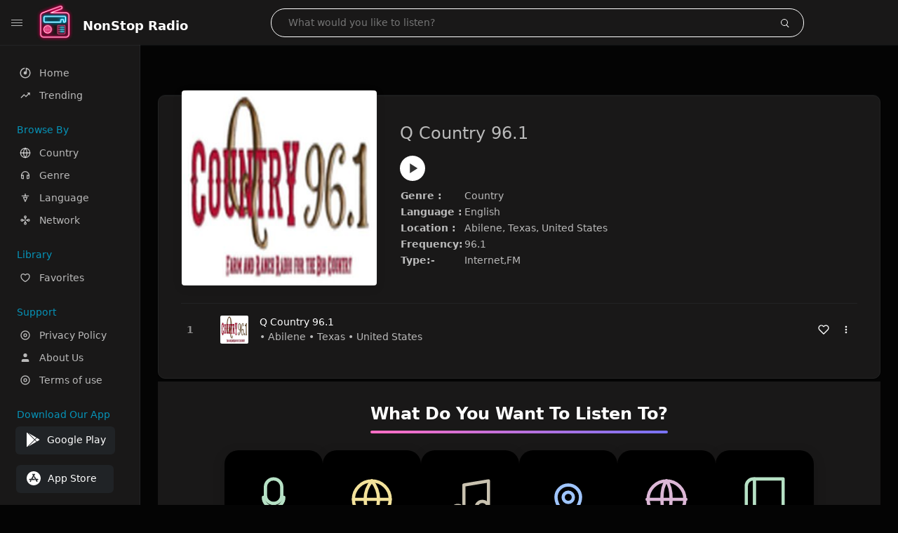

--- FILE ---
content_type: text/html; charset=UTF-8
request_url: https://thenonstopradio.com/radio/q_country_96_1_us
body_size: 6992
content:
<!DOCTYPE html><html lang="en"><head> <meta charset="UTF-8"> <meta name="viewport" content="width=device-width, user-scalable=no, initial-scale=1.0, maximum-scale=1.0, minimum-scale=1.0"> <meta http-equiv="X-UA-Compatible" content="ie=edge"> <title>Listen Q Country 96.1 Online | Abilene, Texas, United States - NonStop Radio</title><meta name="description" content="Listen to Q Country 96.1 from Abilene, Texas, United States Radio Online. Live English Radio Stations. Discover radio by genres likewise Country "> <meta name="keywords" content="FM Radio, Radio Station, Live Radio, Online Radio, Radio Tuner, Local Radio, AM Radio, AM FM Radio"><meta property="al:web:url" content="https://thenonstopradio.com/radio/q_country_96_1_us" /><meta property="og:site_name" content="NonStop Radio"><meta property="og:title" content="Listen Q Country 96.1 Online | Abilene, Texas, United States - NonStop Radio" /><meta property="og:image" content="https://dvw7f7sqjk3ag.cloudfront.net/images/radio/6925.jpg"><meta property="og:url" content="https://thenonstopradio.com/radio/q_country_96_1_us" /><meta property="og:description" content="Listen to Q Country 96.1 from Abilene, Texas, United States Radio Online. Live English Radio Stations. Discover radio by genres likewise Country" /><meta name="twitter:card" content="summary" /><meta name="twitter:title" content="Listen Q Country 96.1 Online | Abilene, Texas, United States - NonStop Radio" /><meta name="twitter:url" content="https://thenonstopradio.com/radio/q_country_96_1_us" /><meta property="twitter:image" content="https://dvw7f7sqjk3ag.cloudfront.net/images/radio/6925.jpg"><meta name="twitter:description" content="Listen to Q Country 96.1 from Abilene, Texas, United States Radio Online. Live English Radio Stations. Discover radio by genres likewise Country." /><link rel="canonical" href="https://thenonstopradio.com/radio/q_country_96_1_us">  <link href="https://dvw7f7sqjk3ag.cloudfront.net/favicon.ico" rel="icon" sizes="32x32"> <link href="https://dvw7f7sqjk3ag.cloudfront.net/favicon.ico" rel="icon" sizes="192x192">  <link rel="apple-touch-icon" href="https://dvw7f7sqjk3ag.cloudfront.net/favicon.ico"> <link rel="apple-touch-icon" sizes="152x152" href="https://dvw7f7sqjk3ag.cloudfront.net/favicon.ico"> <link rel="apple-touch-icon" sizes="180x180" href="https://dvw7f7sqjk3ag.cloudfront.net/favicon.ico"> <link rel="apple-touch-icon" sizes="167x167" href="https://dvw7f7sqjk3ag.cloudfront.net/favicon.ico">  <link rel="preconnect" href="https://fonts.googleapis.com"> <link rel="preconnect" href="https://fonts.gstatic.com" crossorigin> <link href="https://fonts.googleapis.com/css2?family=Open+Sans:wght@300;400;500;600;700;800&display=swap" rel="stylesheet">  <link rel="stylesheet" href="https://thenonstopradio.com/css/vendors.bundle.css" type="text/css"> <link rel="stylesheet" href="https://thenonstopradio.com/css/styles.css?ver=3.4" type="text/css"> <meta name="google-adsense-account" content="ca-pub-4778808349668871">   <script>var base_url = 'https://thenonstopradio.com/';</script><script type="application/ld+json">{	"@context": "http://schema.org",	"@type": "Product",	"name": "https://thenonstopradio.com/radio/q_country_96_1_us",	"aggregateRating": {	"@type": "AggregateRating",	"ratingValue": "3.4",	"ratingCount": "265",	"reviewCount": "566"	}	} </script> <script async src="https://www.googletagmanager.com/gtag/js?id=G-E5RTQPD5YC"></script><script> window.dataLayer = window.dataLayer || []; function gtag(){dataLayer.push(arguments);} gtag('js', new Date()); gtag('config', 'G-E5RTQPD5YC');</script><script async src="https://pagead2.googlesyndication.com/pagead/js/adsbygoogle.js?client=ca-pub-4778808349668871" data-overlays="top" crossorigin="anonymous"></script></head><style>body.pb-theme-dark { background-color: #040404 !important;}ins.adsbygoogle[data-ad-status="unfilled"] { display: none !important;}</style><body class="pb-theme-dark"> <div id="pb_wrapper"> <div id="pb_progress"></div>  <header id="pb_header"><div class="pb-header-container"> <div class="pb-header-left"> <button type="button" id="pb_hamburger"> <span class="pb-icon-nav"></span> </button>  <a href="https://thenonstopradio.com/" class="pb-brand pb-brand-logo pb-page-link"> <img src="https://dvw7f7sqjk3ag.cloudfront.net/logos.png" alt="" style="width: 60px; border-radius: 3px; margin-right: 10px; height:60px"> </a> <a href="https://thenonstopradio.com/" class="web-title pb-brand pb-page-link" style="z-index: 1; margin-top: 8px;">NonStop Radio</a> </div> <div class="pb-search-form mx-sm-auto"> <input type="text" id="pb-search-input" placeholder="What would you like to listen?"> <button type="button" id="pb_search_icon" class="ms-auto btn p-0"> <i class="pb-icon-search"></i> </button>  </div><nav class="navbar flex-shrink-0"><ul class="navbar-nav flex-row align-items-center"> </ul></nav></div></header>   <aside id="pb_aside"> <nav class="navbar"> <ul class="navbar-nav"> <li class="nav-item "> <a class="nav-link pb-page-link" href="/"> <svg class="nav-link__icon" xmlns="http://www.w3.org/2000/svg" width="18" height="18" viewBox="0 0 24 24" fill="currentColor" stroke-width="2" stroke-linecap="round" stroke-linejoin="round" aria-hidden="true" role="img" focusable="false"> <g> <path fill="none" d="M0 0h24v24H0z"/> <path d="M15 4.582V12a3 3 0 1 1-2-2.83V2.05c5.053.501 9 4.765 9 9.95 0 5.523-4.477 10-10 10S2 17.523 2 12c0-5.185 3.947-9.449 9-9.95v2.012A8.001 8.001 0 0 0 12 20a8 8 0 0 0 3-15.418z"/> </g> </svg> <span class="nav-link__text">Home</span> </a> </li> <li class="nav-item "> <a class="nav-link pb-page-link" href="https://thenonstopradio.com/trending"> <svg class="nav-link__icon" xmlns="http://www.w3.org/2000/svg" width="16" height="16" viewBox="0 0 24 24" fill="currentColor" stroke-width="2" stroke-linecap="round" stroke-linejoin="round" aria-hidden="true" role="img" focusable="false"> <path d="M16 6l2.29 2.29-4.88 4.88-4-4L2 16.59 3.41 18l6-6 4 4 6.3-6.29L22 12V6z" /> </svg> <span class="nav-link__text">Trending</span> </a> </li> <li class="nav-item mt-3"> <span class="pb-aside__title">Browse By</span> </li> <li class="nav-item "> <a class="nav-link pb-page-link" href="https://thenonstopradio.com/country"> <svg class="nav-link__icon" xmlns="http://www.w3.org/2000/svg" width="16" height="16" viewBox="0 0 24 24" fill="none" stroke="currentColor" stroke-width="2" stroke-linecap="round" stroke-linejoin="round" aria-hidden="true" role="img" focusable="false"> <circle cx="12" cy="12" r="10"></circle> <line x1="2" y1="12" x2="22" y2="12"></line> <path d="M12 2a15.3 15.3 0 0 1 0 20a15.3 15.3 0 0 1 0-20"></path> </svg> <span class="nav-link__text">Country</span> </a> </li> <li class="nav-item "> <a class="nav-link pb-page-link" href="https://thenonstopradio.com/genre"> <svg class="nav-link__icon" xmlns="http://www.w3.org/2000/svg" width="16" height="16" viewBox="0 0 24 24" fill="none" stroke="currentColor" stroke-width="2" stroke-linecap="round" stroke-linejoin="round"> <path d="M4 12v5a2 2 0 0 0 2 2h2v-7H6a2 2 0 0 0-2 2zM20 12v5a2 2 0 0 1-2 2h-2v-7h2a2 2 0 0 1 2 2z"></path> <path d="M4 12a8 8 0 0 1 16 0"></path> </svg> <span class="nav-link__text">Genre</span> </a> </li> <li class="nav-item "> <a class="nav-link pb-page-link" href="https://thenonstopradio.com/language"> <svg class="nav-link__icon" xmlns="http://www.w3.org/2000/svg" width="16" height="16" viewBox="0 0 24 24" fill="none" stroke="currentColor" stroke-width="2" stroke-linecap="round" stroke-linejoin="round"> <path d="M5 8h14"></path> <path d="M12 20l4-9H8l4 9z"></path> <path d="M12 4v4"></path> </svg> <span class="nav-link__text">Language</span> </a> </li> <li class="nav-item "> <a class="nav-link pb-page-link" href="https://thenonstopradio.com/network"> <svg class="nav-link__icon" xmlns="http://www.w3.org/2000/svg" width="16" height="16" viewBox="0 0 24 24" fill="none" stroke="currentColor" stroke-width="2" stroke-linecap="round" stroke-linejoin="round"> <circle cx="5" cy="12" r="2"></circle> <circle cx="19" cy="12" r="2"></circle> <circle cx="12" cy="5" r="2"></circle> <circle cx="12" cy="19" r="2"></circle> <line x1="7" y1="12" x2="10" y2="12"></line> <line x1="14" y1="12" x2="17" y2="12"></line> <line x1="12" y1="7" x2="12" y2="10"></line> <line x1="12" y1="14" x2="12" y2="17"></line> </svg> <span class="nav-link__text">Network</span> </a> </li> <li class="nav-item mt-3"> <span class="pb-aside__title">Library</span> </li> <li class="nav-item "> <a class="nav-link pb-page-link" href="https://thenonstopradio.com/favorites"> <svg class="nav-link__icon" xmlns="http://www.w3.org/2000/svg" width="16" height="16" viewBox="0 0 24 24" fill="currentColor" stroke-width="2" stroke-linecap="round" stroke-linejoin="round" aria-hidden="true" role="img" focusable="false"> <g> <path fill="none" d="M0 0H24V24H0z"/> <path d="M16.5 3C19.538 3 22 5.5 22 9c0 7-7.5 11-10 12.5C9.5 20 2 16 2 9c0-3.5 2.5-6 5.5-6C9.36 3 11 4 12 5c1-1 2.64-2 4.5-2zm-3.566 15.604c.881-.556 1.676-1.109 2.42-1.701C18.335 14.533 20 11.943 20 9c0-2.36-1.537-4-3.5-4-1.076 0-2.24.57-3.086 1.414L12 7.828l-1.414-1.414C9.74 5.57 8.576 5 7.5 5 5.56 5 4 6.656 4 9c0 2.944 1.666 5.533 4.645 7.903.745.592 1.54 1.145 2.421 1.7.299.189.595.37.934.572.339-.202.635-.383.934-.571z"/> </g> </svg> <span class="nav-link__text">Favorites</span> </a> </li><li class="nav-item mt-3"> <span class="pb-aside__title">Support</span></li><li class="nav-item "> <a class="nav-link pb-page-link" href="https://thenonstopradio.com/privacy-policy"><svg class="nav-link__icon" xmlns="http://www.w3.org/2000/svg" width="16" height="16" viewBox="0 0 24 24" fill="currentColor" stroke-width="2" stroke-linecap="round" stroke-linejoin="round" aria-hidden="true" role="img" focusable="false"> <g> <path fill="none" d="M0 0h24v24H0z"></path> <path d="M12 20a8 8 0 1 0 0-16 8 8 0 0 0 0 16zm0 2C6.477 22 2 17.523 2 12S6.477 2 12 2s10 4.477 10 10-4.477 10-10 10zm0-8a2 2 0 1 0 0-4 2 2 0 0 0 0 4zm0 2a4 4 0 1 1 0-8 4 4 0 0 1 0 8z"></path> </g> </svg> <span class="nav-link__text">Privacy Policy</span> </a></li><li class="nav-item "> <a class="nav-link pb-page-link" href="https://thenonstopradio.com/about-us"><svg class="nav-link__icon" xmlns="http://www.w3.org/2000/svg" width="16" height="16" viewBox="0 0 24 24" fill="currentColor" stroke-width="2" stroke-linecap="round" stroke-linejoin="round" aria-hidden="true" role="img" focusable="false"> <path d="M20 21v-2a4 4 0 0 0-4-4H8a4 4 0 0 0-4 4v2"></path><circle cx="12" cy="7" r="4"></circle> </svg> <span class="nav-link__text">About Us</span> </a></li><li class="nav-item "> <a class="nav-link pb-page-link" href="https://thenonstopradio.com/terms-condition"><svg class="nav-link__icon" xmlns="http://www.w3.org/2000/svg" width="16" height="16" viewBox="0 0 24 24" fill="currentColor" stroke-width="2" stroke-linecap="round" stroke-linejoin="round" aria-hidden="true" role="img" focusable="false"> <g> <path fill="none" d="M0 0h24v24H0z"></path> <path d="M12 20a8 8 0 1 0 0-16 8 8 0 0 0 0 16zm0 2C6.477 22 2 17.523 2 12S6.477 2 12 2s10 4.477 10 10-4.477 10-10 10zm0-8a2 2 0 1 0 0-4 2 2 0 0 0 0 4zm0 2a4 4 0 1 1 0-8 4 4 0 0 1 0 8z"></path> </g> </svg> <span class="nav-link__text">Terms of use</span> </a></li><li class="nav-item mt-3"><span class="pb-aside__title">Download Our App</span></li><li class="nav-item"> <div style="margin-left: 14px;" class="d-flex align-items-center pb-app-download"> <a href="https://play.google.com/store/apps/details?id=com.liveradio.fmradio.radiotuner.radiostation.amradio" class="btn d-flex align-items-center ms-2" target="_blank"> <svg viewBox="0 0 24 24" width="24" height="24"> <path fill="none" d="M0 0h24v24H0z"></path> <path fill="currentColor" d="M3.609 1.814L13.792 12 3.61 22.186a.996.996 0 0 1-.61-.92V2.734a1 1 0 0 1 .609-.92zm10.89 10.893l2.302 2.302-10.937 6.333 8.635-8.635zm3.199-3.198l2.807 1.626a1 1 0 0 1 0 1.73l-2.808 1.626L15.206 12l2.492-2.491zM5.864 2.658L16.802 8.99l-2.303 2.303-8.635-8.635z"></path> </svg> <span class="ms-2">Google Play</span> </a> </div><div style="margin-left: 23px;margin-top: 15px;" class="d-flex align-items-center pb-app-download"><a href="https://apps.apple.com/us/app/fm-radio-am-fm-radio-tuner/id6478802029" class="btn d-flex align-items-center" style="width: 139px;" target="_blank"> <svg viewBox="0 0 24 24" width="24" height="24"> <path fill="none" d="M0 0h24v24H0z"></path> <path fill="currentColor" d="M12 2c5.523 0 10 4.477 10 10s-4.477 10-10 10S2 17.523 2 12 6.477 2 12 2zM8.823 15.343c-.395-.477-.886-.647-1.479-.509l-.15.041-.59 1.016a.823.823 0 0 0 1.366.916l.062-.093.79-1.371zM13.21 8.66c-.488.404-.98 1.597-.29 2.787l3.04 5.266a.824.824 0 0 0 1.476-.722l-.049-.1-.802-1.392h1.19a.82.82 0 0 0 .822-.823.82.82 0 0 0-.72-.816l-.103-.006h-2.14L13.44 9.057l-.23-.396zm.278-3.044a.825.825 0 0 0-1.063.21l-.062.092-.367.633-.359-.633a.824.824 0 0 0-1.476.722l.049.1.838 1.457-2.685 4.653H6.266a.82.82 0 0 0-.822.822c0 .421.312.766.719.817l.103.006h7.48c.34-.64-.06-1.549-.81-1.638l-.121-.007h-2.553l3.528-6.11a.823.823 0 0 0-.302-1.124z"></path> </svg> <span class="ms-2">App Store</span></a><div></div></div></li> </ul> </nav>  <footer class="pb-footer"> <p class="text-muted pb-copy">@2026 NonStop Radio</p> </footer> </aside> <main id="pb_main"> <div class="pb-main-container"><ins class="adsbygoogle" style="display:block" data-ad-client="ca-pub-4778808349668871" data-ad-slot="3419695248" data-ad-format="auto" data-full-width-responsive="true"></ins><script> (adsbygoogle = window.adsbygoogle || []).push({});</script> <div class="pb-card pb-card--collection nsofts_border"> <div style="margin-top:15px" class="pb-card--collection__head"> <div class="pb-card--collection__cover nsofts_border"> <img onerror="this.src='https://dvw7f7sqjk3ag.cloudfront.net/logo.png';" src="https://dvw7f7sqjk3ag.cloudfront.net/images/radio/6925.jpg" alt="Q Country 96.1"> </div> <div class="pb-card--collection__content"> <h1>Q Country 96.1</h1><button type="button" style="display: inline-block !important; margin-top: 10px;" class="pb-btn-play" data-play-id="6925"></button><table style="margin-top: 10px;"> <tbody> <tr> <th>Genre :</th> <td >Country </td> </tr> <tr > <th >Language :</th> <td >English</td> </tr> <tr > <th >Location :</th> <td >Abilene, Texas, United States</td> </tr> <tr > <th >Frequency:</th> <td >96.1</td> </tr> <tr > <th >Type:-</th> <td >Internet,FM</td> </tr> </tbody></table> </div> </div> <div class="pb-card--collection__body"> <ul class="pb-collection-list"> <li class="pb-collection-list__item" data-audio-id="6925" data-audio-name="Q Country 96.1" data-audio-artist="Country " data-audio-album="Country " data-audio-url="https://25013.live.streamtheworld.com:443/KORQFM_SC?dist=onlineradiobox" data-audio-cover="https://dvw7f7sqjk3ag.cloudfront.net/images/radio/6925.jpg"> <button type="button" class="pb-btn-play" data-play-id="6925"></button> <span class="pb-collection-list__item__number"></span> <div class="pb-collection-list__cover" data-play-id="6925"> <img onerror="this.src='https://dvw7f7sqjk3ag.cloudfront.net/logo.png';" src="https://dvw7f7sqjk3ag.cloudfront.net/images/radio/6925.jpg" alt=""> <div class="pb-collection-list__cover__content"> <span class="pb-collection-list__cover__title">Q Country 96.1</span> <span class="pb-collection-list__cover__sub-title" > • Abilene • Texas • United States</span> </div> </div> <button class="pb-btn-fav d-inline-flex align-items-center" data-fav-id="6925"> <svg xmlns="http://www.w3.org/2000/svg" width="16" height="16" viewBox="0 0 24 24" fill="none" stroke="currentColor" stroke-width="2" stroke-linecap="round" stroke-linejoin="round"> <path d="M20.84 4.61a5.5 5.5 0 0 0-7.78 0L12 5.67l-1.06-1.06a5.5 5.5 0 0 0-7.78 7.78l1.06 1.06L12 21.23l7.78-7.78 1.06-1.06a5.5 5.5 0 0 0 0-7.78z" /> </svg> </button> <div class="dropdown"> <a href="javascript:void(0);" data-bs-toggle="dropdown"> <svg xmlns="http://www.w3.org/2000/svg" width="16" height="16" viewBox="0 0 24 24" fill="currentColor" stroke="currentColor" stroke-width="0" stroke-linecap="round" stroke-linejoin="round"> <circle cx="12" cy="12" r="2"></circle> <circle cx="12" cy="6" r="2"></circle> <circle cx="12" cy="18" r="2"></circle> </svg> </a> <ul class="dropdown-menu dropdown-menu-end"> <li><a class="dropdown-item pb-btn-np" href="javascript:void(0)" data-play-id="6925">Next to play</a></li> <li><a class="dropdown-item pb-btn-aq" href="javascript:void(0)" data-play-id="6925">Add to queue</a></li> <li><a class="dropdown-item" href="javascript:void(0);" data-share-id="q_country_96_1_us" data-bs-toggle="modal" data-bs-target="#pb_share_music">Share</a></li> <li><hr class="dropdown-divider"></li> <li><a class="dropdown-item pb-btn-p" href="javascript:void(0)" data-play-id="6925">Play</a></li> </ul> </div> </li> </ul> </div> </div><section class="listen-row"> <h2 class="listen-heading">What Do You Want To Listen To?</h2> <div class="listen-scroller">  <a class="listen-card pb-page-link" href="/genre/talk"> <div class="icon"> <svg viewBox="0 0 24 24" fill="none" stroke="currentColor" stroke-width="1.6" stroke-linecap="round" stroke-linejoin="round"> <rect x="8" y="2" width="8" height="12" rx="4"></rect> <path d="M12 14v4"></path> <path d="M7 11a5 5 0 0 0 10 0"></path> <path d="M8 20h8"></path> </svg> </div> <span class="label">Talk</span> </a>  <a class="listen-card pb-page-link" href="/genre/sports"> <div class="icon"> <svg viewBox="0 0 24 24" fill="none" stroke="currentColor" stroke-width="1.6" stroke-linecap="round" stroke-linejoin="round"> <circle cx="12" cy="12" r="9"></circle> <path d="M3 12h18"></path> <path d="M12 3a14 14 0 0 1 0 18"></path> <path d="M12 3a14 14 0 0 0 0 18"></path> </svg> </div> <span class="label">Sports</span> </a>  <a class="listen-card pb-page-link" href="/genre/music"> <div class="icon"> <svg viewBox="0 0 24 24" fill="none" stroke="currentColor" stroke-width="1.6" stroke-linecap="round" stroke-linejoin="round"> <path d="M9 18V5l12-2v13"></path> <circle cx="6" cy="18" r="3"></circle> <circle cx="18" cy="16" r="3"></circle> </svg> </div> <span class="label">Music</span> </a>  <a class="listen-card pb-page-link" href="/genre/local"> <div class="icon"> <svg viewBox="0 0 24 24" fill="none" stroke="currentColor" stroke-width="1.6" stroke-linecap="round" stroke-linejoin="round"> <path d="M12 21s-6-5.1-6-10a6 6 0 0 1 12 0c0 4.9-6 10-6 10z"></path> <circle cx="12" cy="11" r="2.5"></circle> </svg> </div> <span class="label">Local</span> </a>  <a class="listen-card pb-page-link" href="/genre/international"> <div class="icon"> <svg viewBox="0 0 24 24" fill="none" stroke="currentColor" stroke-width="1.6" stroke-linecap="round" stroke-linejoin="round"> <circle cx="12" cy="12" r="9"></circle> <path d="M2.5 12h19"></path> <path d="M12 3c3 3.5 3 14 0 18"></path> <path d="M12 3c-3 3.5-3 14 0 18"></path> </svg> </div> <span class="label">International</span> </a>  <a class="listen-card pb-page-link" href="/genre/news"> <div class="icon"> <svg viewBox="0 0 24 24" fill="none" stroke="currentColor" stroke-width="1.6" stroke-linecap="round" stroke-linejoin="round"> <path d="M3 5.5A3.5 3.5 0 0 1 6.5 2H21v18H6.5A3.5 3.5 0 0 0 3 23z"></path> <path d="M7 2v18"></path> </svg> </div> <span class="label">News</span> </a> </div></section> <footer class="pb-footer d-md-flex justify-content-between align-items-center flex-row-reverse"> <div class="d-flex"> <div class="d-flex align-items-center pb-app-download"> <a style="margin-right: 11px;" href="https://play.google.com/store/apps/details?id=com.liveradio.fmradio.radiotuner.radiostation.amradio" class="btn d-flex align-items-center ms-2" target="_blank"> <svg viewBox="0 0 24 24" width="24" height="24"> <path fill="none" d="M0 0h24v24H0z"/> <path fill="currentColor" d="M3.609 1.814L13.792 12 3.61 22.186a.996.996 0 0 1-.61-.92V2.734a1 1 0 0 1 .609-.92zm10.89 10.893l2.302 2.302-10.937 6.333 8.635-8.635zm3.199-3.198l2.807 1.626a1 1 0 0 1 0 1.73l-2.808 1.626L15.206 12l2.492-2.491zM5.864 2.658L16.802 8.99l-2.303 2.303-8.635-8.635z"/> </svg> <span class="ms-2">Google Play</span> </a><a href="https://apps.apple.com/us/app/fm-radio-am-fm-radio-tuner/id6478802029" class="btn d-flex align-items-center" style="width: 139px;" target="_blank"> <svg viewBox="0 0 24 24" width="24" height="24"> <path fill="none" d="M0 0h24v24H0z"></path> <path fill="currentColor" d="M12 2c5.523 0 10 4.477 10 10s-4.477 10-10 10S2 17.523 2 12 6.477 2 12 2zM8.823 15.343c-.395-.477-.886-.647-1.479-.509l-.15.041-.59 1.016a.823.823 0 0 0 1.366.916l.062-.093.79-1.371zM13.21 8.66c-.488.404-.98 1.597-.29 2.787l3.04 5.266a.824.824 0 0 0 1.476-.722l-.049-.1-.802-1.392h1.19a.82.82 0 0 0 .822-.823.82.82 0 0 0-.72-.816l-.103-.006h-2.14L13.44 9.057l-.23-.396zm.278-3.044a.825.825 0 0 0-1.063.21l-.062.092-.367.633-.359-.633a.824.824 0 0 0-1.476.722l.049.1.838 1.457-2.685 4.653H6.266a.82.82 0 0 0-.822.822c0 .421.312.766.719.817l.103.006h7.48c.34-.64-.06-1.549-.81-1.638l-.121-.007h-2.553l3.528-6.11a.823.823 0 0 0-.302-1.124z"></path> </svg> <span class="ms-2">App Store</span></a> </div> </div> <div class="mt-4 mt-md-0"> <p class="text-muted">Copyright © 2026 NonStop Radio, All rights reserved.</p> <p class="mb-0"> <a href="https://www.facebook.com/thenonstopradio" target="_blank" >Facebook</a>⠀•⠀ <a href="https://twitter.com/non_stopradio" target="_blank" >Twitter</a>⠀•⠀ <a href="https://www.instagram.com/thenonstopradio/" target="_blank" >Instagram</a> </p> </div></footer> </div></main> <div id="pb_playlist"> <div id="pb_playlist_head"> <span id="pb_playlist_head_title">Next Up</span> <a href="javascript:void(0);" id="pb_playlist_clear">Clear</a> <a href="javascript:void(0);" id="pb_playlist_head_close">&times;</a> </div> <div id="pb_playlist_body"> <div id="pb_playlist_empty" class="col-sm-8 mx-auto text-center"> <p>Your queue is empty, Click the play button on an album, song, or playlist to add it to your queue</p> </div> </div> </div> <div id="pb_player"> <button class="pb-btn-player amplitude-prev"> <svg role="presentation"> <use xlink:href="https://thenonstopradio.com/images/player-icons.svg#prev"></use> </svg> </button> <button class="pb-btn-player amplitude-play-pause"> <svg class="pb-btn-player__play" role="presentation"> <use xlink:href="https://thenonstopradio.com/images/player-icons.svg#play"></use> </svg> <svg class="pb-btn-player__pause" role="presentation"> <use xlink:href="https://thenonstopradio.com/images/player-icons.svg#pause"></use> </svg> </button> <button class="pb-btn-player amplitude-next"> <svg role="presentation"> <use xlink:href="https://thenonstopradio.com/images/player-icons.svg#next"></use> </svg> </button> <button class="pb-btn-player amplitude-repeat"> <svg role="presentation"> <use xlink:href="https://thenonstopradio.com/images/player-icons.svg#repeat"></use> </svg> </button> <button class="pb-btn-player amplitude-shuffle"> <svg role="presentation"> <use xlink:href="https://thenonstopradio.com/images/player-icons.svg#shuffle"></use> </svg> </button> <div class="pb-player-cover"> <img src="https://dvw7f7sqjk3ag.cloudfront.net/favicon.ico" data-amplitude-song-info="cover_art_url" alt=""> <div class="pb-player-cover__content"> <div class="pb-player-cover__content__head"> <span class="pb-player-cover__title" data-amplitude-song-info="name">NonStop Radio</span> <span class="pb-player-cover__sub-title" data-amplitude-song-info="artist">NonStop Radio</span> <span class="pb-player-timer"> <span class="amplitude-current-minutes" ></span>:<span class="amplitude-current-seconds"></span> / <span class="amplitude-duration-minutes"></span>:<span class="amplitude-duration-seconds"></span> </span> </div> <div style="display: none;" class="pb-player-progress" id="pb-player-progress_id"> <input type="range" class="amplitude-song-slider" value="0"> <progress class="pb-player-progress__played amplitude-song-played-progress"></progress> <progress class="pb-player-progress__buffered amplitude-buffered-progress" value="0"></progress> </div><svg id="pb-btn-player__loader" style="display: none;" width="38" height="38" viewBox="0 0 38 38" xmlns="http://www.w3.org/2000/svg" stroke="#fff"> <g fill="none" fill-rule="evenodd"> <g transform="translate(1 1)" stroke-width="2"> <circle stroke-opacity=".5" cx="18" cy="18" r="18"/> <path d="M36 18c0-9.94-8.06-18-18-18"> <animateTransform attributeName="transform" type="rotate" from="0 18 18" to="360 18 18" dur="1s" repeatCount="indefinite"/> </path> </g> </g></svg> </div> </div> <button class="pb-btn-player amplitude-mute"> <svg class="pb-btn-player__muted" role="presentation"> <use xlink:href="https://thenonstopradio.com/images/player-icons.svg#muted"></use> </svg> <svg class="pb-btn-player__volume" role="presentation"> <use xlink:href="https://thenonstopradio.com/images/player-icons.svg#volume"></use> </svg> </button> <input type="range" class="pb-player-volume-slider amplitude-volume-slider" value="50"> <button id="pb_playlist_toggler" class="pb-btn-player"> <svg role="presentation"> <use xlink:href="https://thenonstopradio.com/images/player-icons.svg#list"></use> </svg> </button> </div> </div> <div id="pb_share_music" class="modal fade" tabindex="-1" aria-labelledby="exampleModalLabel" aria-hidden="true"> <div class="modal-dialog modal-dialog-centered modal-dialog-scrollable"> <div class="modal-content"> <div class="modal-header px-4"> <h5 class="modal-title">Share your music</h5> <button type="button" class="btn-close" data-bs-dismiss="modal" aria-label="Close">&times;</button> </div> <div class="modal-body p-4"> <div class="d-flex align-items-center mb-3"> <span class="pb-share-icon d-flex align-items-center justify-content-center rounded-circle"> <svg viewBox="0 0 24 24" width="20" height="20"> <path fill="none" d="M0 0h24v24H0z"/> <path fill="currentColor" d="M18.364 15.536L16.95 14.12l1.414-1.414a5 5 0 1 0-7.071-7.071L9.879 7.05 8.464 5.636 9.88 4.222a7 7 0 0 1 9.9 9.9l-1.415 1.414zm-2.828 2.828l-1.415 1.414a7 7 0 0 1-9.9-9.9l1.415-1.414L7.05 9.88l-1.414 1.414a5 5 0 1 0 7.071 7.071l1.414-1.414 1.415 1.414zm-.708-10.607l1.415 1.415-7.071 7.07-1.415-1.414 7.071-7.07z"/> </svg> </span> <div class="ps-3"> <span class="fw-semibold pb-share-title d-block fs-6">Shareable Link</span> <span>Anyone with this link can access music.</span> </div> </div> <div class="pb-code-view d-flex align-items-start mb-4"> <pre id="pb_share_music_url" class="pb-code-view__pre"></pre> <a href="javascript:void(0);" class="pb-code-view__copy" data-copy="pb_share_music_url"> <svg viewBox="0 0 24 24" width="16" height="16"> <path fill="none" d="M0 0h24v24H0z"/> <path fill="currentColor" d="M7 6V3a1 1 0 0 1 1-1h12a1 1 0 0 1 1 1v14a1 1 0 0 1-1 1h-3v3c0 .552-.45 1-1.007 1H4.007A1.001 1.001 0 0 1 3 21l.003-14c0-.552.45-1 1.007-1H7zM5.003 8L5 20h10V8H5.003zM9 6h8v10h2V4H9v2z"/> </svg> </a> </div> <div class="d-flex align-items-center mb-3"> <span class="pb-share-icon d-flex align-items-center justify-content-center rounded-circle"> <svg viewBox="0 0 24 24" width="20" height="20"> <path fill="none" d="M0 0h24v24H0z"/> <path fill="currentColor" d="M24 12l-5.657 5.657-1.414-1.414L21.172 12l-4.243-4.243 1.414-1.414L24 12zM2.828 12l4.243 4.243-1.414 1.414L0 12l5.657-5.657L7.07 7.757 2.828 12zm6.96 9H7.66l6.552-18h2.128L9.788 21z"/> </svg> </span> <div class="ps-3"> <span class="fw-semibold pb-share-title d-block fs-6">Embedded Code</span> <span>Embed this code anywhere on the website.</span> </div> </div> <div class="pb-code-view d-flex align-items-start mb-4"> <pre id="pb_share_music_frame" class="pb-code-view__pre"></pre> <a href="javascript:void(0);" class="pb-code-view__copy" data-copy="pb_share_music_frame"> <svg viewBox="0 0 24 24" width="16" height="16"> <path fill="none" d="M0 0h24v24H0z"/> <path fill="currentColor" d="M7 6V3a1 1 0 0 1 1-1h12a1 1 0 0 1 1 1v14a1 1 0 0 1-1 1h-3v3c0 .552-.45 1-1.007 1H4.007A1.001 1.001 0 0 1 3 21l.003-14c0-.552.45-1 1.007-1H7zM5.003 8L5 20h10V8H5.003zM9 6h8v10h2V4H9v2z"/> </svg> </a> </div> </div> </div> </div> </div><div style="margin: 0 auto; " class="modal fade" id="installModal" tabindex="-1" role="dialog" aria-labelledby="installModalLabel" aria-hidden="true"> <div style=" position: absolute; left: 0; right: 0;" class="modal-dialog" role="document"> <div class="modal-content"> <div class="modal-header"><h5 class="modal-title" id="installModalLabel" style="text-align: center;font-size: 21px;background: #536b3d;padding: 17px;color: #fff;">This radio is currently not available, please try after sometime</h5> </div><div class="modal-body" style="text-align: center;font-size: 20px;"> <p>Get our <span style="color: #536b3d;">NonStop Radio</span> mobile app for a better experience.</p> </div> <div class="modal-footer"> <button type="button" class="btn btn-secondary" data-bs-dismiss="modal">Close</button><a target="_blank" href="https://thenonstopradio.com/getapp/index.php"><button data-bs-dismiss="modal" type="button" class="btn btn-primary" style="background: #536b3d;">Get APP</button></a> </div> </div> </div></div>  <script src="https://thenonstopradio.com/js/vendors.bundle.js?v=1.3"></script> <script src="https://thenonstopradio.com/js/notify.js"></script> <script src="https://thenonstopradio.com/js/scripts.bundle.js"></script> </body></html>

--- FILE ---
content_type: text/html; charset=utf-8
request_url: https://www.google.com/recaptcha/api2/aframe
body_size: 264
content:
<!DOCTYPE HTML><html><head><meta http-equiv="content-type" content="text/html; charset=UTF-8"></head><body><script nonce="DstUdxrCaYQs5rA9ApOA5A">/** Anti-fraud and anti-abuse applications only. See google.com/recaptcha */ try{var clients={'sodar':'https://pagead2.googlesyndication.com/pagead/sodar?'};window.addEventListener("message",function(a){try{if(a.source===window.parent){var b=JSON.parse(a.data);var c=clients[b['id']];if(c){var d=document.createElement('img');d.src=c+b['params']+'&rc='+(localStorage.getItem("rc::a")?sessionStorage.getItem("rc::b"):"");window.document.body.appendChild(d);sessionStorage.setItem("rc::e",parseInt(sessionStorage.getItem("rc::e")||0)+1);localStorage.setItem("rc::h",'1768986779529');}}}catch(b){}});window.parent.postMessage("_grecaptcha_ready", "*");}catch(b){}</script></body></html>

--- FILE ---
content_type: text/css
request_url: https://thenonstopradio.com/css/styles.css?ver=3.4
body_size: 8976
content:
/*!
 * ---------------------------------------------------------------- *//*!
 * CSS Table of contents
 *
 * 01. Root Variables
 * 02. Common Styling
 * 03. Icons
 * 04. Form
 * 05. Header
 * 06. Sidebar
 * 07. Footer
 * 08. Main container
 * 09. Audio Player
 * 10. Audio Playlist
 * 11. Components
 * 12. Dark theme skin
 * 13. Responsive
 *
 *//*!
 * 	Theme Variables
 * ----------------------------------------------- */@media(max-width: 768px){.radioStation {flex-wrap: wrap; margin: 0 15px;}.radioStation > a{width: calc(50% - 7.5px) !important;max-width: unset !important;} }#pb_loader,.pb-header-container{display:-webkit-flex;display:-ms-flex;-webkit-align-items:center}#pb_loader,.pb-brand:hover,h1,h2,h3,h4,h5,h6{color:var(--dark-theme-bg)}.pb-btn-play,.pb-icon-search{position:relative;vertical-align:middle}#pb_header,.pb-header-container{min-height:var(--header-height)}#pb_player,#pb_playlist{position:fixed;background-color:var(--color-grey-40)}#pb_player,#pb_playlist,.pb-switch input{opacity:0;visibility:hidden}.pb-card .pb-card__head>a svg,.pb-icon-search{width:20px;height:20px}#pb_hamburger,.pb-pagination ul li:first-child{margin-right:16px}:root{--body-font-size:14px;--theme-primary-color:linear-gradient(90deg, #ff6ec4, #7873f5);--theme-heart-color:#536b3d;--light-theme-bg:#f8f9fa;--light-theme-color:#6c757d;--dark-theme-bg:#000000;--dark-theme-color:#6c757d;--dark-theme-player:#191818;--theme-light-color:#e9ecef;--link-color:#343a40;--box-shadow:0 1px 1px rgba(130, 140, 150, 0.1),0 -1px 0px rgba(120, 130, 140, 0.05);--header-height:64px;--sidebar-width:200px;--main-padding-y:48px;--main-container-width:1024px;--color-grey-30:#fafbfc;--color-grey-40:#f7f8f9;--color-grey-50:#f1f2f3;--color-grey-60:#b1b2b3;--color-grey-70:#919293;--color-grey-80:#818383;--color-grey-100:#717273;--color-grey-200:#636567;--color-grey-300:#515355;--color-grey-400:#454749;--color-grey-500:#3a3c3e;--color-grey-600:#202326;--color-grey-700:#101316}/*!
 * 	Common Styling
 * ----------------------------------------------- */body{background:var(--light-theme-bg);font-size:var(--body-font-size);color:var(--light-theme-color)}a{outline:0}#pb_wrapper{overflow:hidden;position:relative}.pb-main-container--policy{overflow:visible}#pb_loader{position:fixed;top:0;left:0;width:100%;height:100%;background:#fff;z-index:1024;display:flex;align-items:center;justify-content:center;font-size:20px;font-weight:500}#pb_progress{position:fixed;top:0;left:0;z-index:1001;height:2px;width:0;display:none;background:var(--theme-primary-color)}/*!
 * 	Icons
 * ----------------------------------------------- */.pb-icon-search{display:inline-block;cursor:pointer;font-size:0}.pb-icon-search:after,.pb-icon-search:before{content:'';position:absolute;width:25%;height:1px;border-radius:1px;background-color:currentColor;left:50%;top:50%;transform:translate(-50%,-50%);transition:transform .1s ease-in-out}.pb-icon-search:before{width:50%;height:50%;border-radius:100%;border:1px solid currentColor;background-color:transparent}.pb-icon-search:after{transform:rotate(45deg);transform-origin:left top;left:64%;top:64%}#pb_player .pb-player-progress,.pb-icon-nav,.swiper-section{position:relative}.pb-icon-nav,.pb-icon-nav:after,.pb-icon-nav:before{content:"";display:inline-block;height:1px;width:16px;border-radius:2px;background-color:var(--dark-theme-bg)}.pb-icon-nav:before{position:absolute;left:0;bottom:-4px}.pb-icon-nav:after{position:absolute;left:0;bottom:-8px}/*!
 * 	Form
 * ----------------------------------------------- */.btn{font-size:var(--body-font-size);line-height:1.25;padding-bottom:8px}.btn-sm{padding-bottom:6px}.btn-pill{border-radius:32px;padding-left:16px;padding-right:16px}.pb-btn-add,.pb-btn-fav,.pb-btn-play,.pb-btn-player{-webkit-appearance:none;-moz-appearance:none;background:0 0;border:none;outline:0;padding:0;display:inline-block}.pb-btn-play{border-radius:50%;width:36px;height:36px;background-color:#fff;color:#333;transition:box-shadow .4s cubic-bezier(.25,.8,.25,1),transform .4s cubic-bezier(.25,.8,.25,1);margin-left:auto;flex-shrink:0}.pb-btn-play:before{content:'';width:0;height:0;position:absolute;top:50%;left:50%;border:.5em solid transparent;border-left-color:currentColor;border-left-width:.75em;margin-left:.375em;transform:translate(-50%,-50%);box-sizing:border-box}.pb-btn-play:hover{box-shadow:0 4px 8px 0 rgb(0 0 0 / 40%);transform:translate3d(0,-1px,0)}.pb-btn-play.active{visibility:visible!important;opacity:1!important;display:block!important}.pb-btn-play.active:before{width:.75em;height:1em;min-width:.5em;border-width:0 .25em;border-color:currentColor;margin:0}.pb-btn-download,.pb-btn-download:hover{color:var(--color-grey-700)}.pb-btn-fav.active{color:var(--theme-heart-color)!important}.navbar-nav .nav-link,.pb-footer a{color:var(--link-color)}.dropdown-item.pb-btn-fav.active{color:#fff!important;background:var(--theme-heart-color)!important}.pb-btn-fav.active svg{fill:currentColor!important}.pb-switch input{position:absolute;left:-1000px}.pb-switch label{display:inline-flex;align-items:center;margin-bottom:0;position:relative;padding-left:32px;cursor:pointer}.pb-switch label:after,.pb-switch label:before{content:'';display:block;position:absolute;left:0}.pb-switch label:before{width:24px;height:12px;border-radius:32px;background-color:rgba(120,130,140,.2);line-height:1}.pb-switch label:after{width:16px;height:16px;margin-top:-2px;background-color:#fff;box-shadow:0 2px 5px 0 rgba(0,0,0,.25);border-radius:32px;transition:.2s ease-in-out}.pb-switch input:checked+label:after{left:8px}.pb-btn-add{padding:11px 5px;background-color:transparent;color:currentColor;position:relative}.pb-btn-add:after,.pb-btn-add:before{content:"";display:block;width:1em;height:2px;background-color:currentColor;opacity:.5;border-radius:2px}.pb-btn-add:after{width:2px;height:1em;position:absolute;left:50%;top:50%;transform:translate(-50%,-50%)}.pb-btn-add:hover:after,.pb-btn-add:hover:before{opacity:1}/*!
 * 	Header
 * ----------------------------------------------- */#pb_header{position:fixed;left:0;top:0;width:100%;z-index:1000;background-color:#fff;-webkit-box-shadow:var(--box-shadow);box-shadow:var(--box-shadow)}.pb-header-container{padding-left:16px;padding-right:16px;display:flex;align-items:center}.pb-header-left{display:-webkit-flex;display:-ms-flex;display:flex;-webkit-align-items:center;align-items:center;min-width:154px}#pb_hamburger{-webkit-appearance:none;-moz-appearance:none;background:0 0;border:none;outline:0;padding:0;display:inline-flex;position:relative;height:9px}.pb-brand{display:inline-block;font-size:18px;font-weight:800;text-decoration:none;color:var(--dark-theme-bg)}#pb_aside .nav-item .nav-link,.pb-search-form{display:-webkit-flex;display:-ms-flex;-webkit-align-items:center}.pb-brand .pb-brand__text{font-weight:400}.pb-search-form{display:flex;align-items:center;background-color:var(--light-theme-bg);border-radius:32px;padding:8px 16px;position:relative;width:100%;border:1px solid #efeded!important}.pb-search-form #pb-search-input{background:0 0;border:none;outline:0;padding-left:8px;padding-right:8px;flex-grow:1;flex-basis:0;display:inline-flex}/*!
 * 	Sidebar
 * ----------------------------------------------- */#pb_aside{background-color:#fff;border-right:1px solid rgba(130,140,150,.1);width:var(--sidebar-width);padding-top:16px;padding-bottom:16px;flex-shrink:0;position:fixed;z-index:999;left:calc(-1 * var(--sidebar-width));top:var(--header-height);bottom:0;overflow-y:auto;scrollbar-width:none;-ms-overflow-style:none;-webkit-transition:.2s;transition:.2s;-webkit-overflow-scrolling:touch}#pb_aside .navbar-nav{width:100%;flex:0 0 100%}#pb_aside .nav-item .nav-link{display:flex;align-items:center;padding:6px 24px;line-height:1.45}#pb_aside .nav-item .nav-link .nav-link__icon{width:24px}#pb_aside .nav-item .nav-link .nav-link__text,.pb-pagination ul li+li{margin-left:8px}#pb_aside .nav-item.active .nav-link{font-weight:500;color:var(--theme-primary-color);position:relative;background-color:#6927ff14}#pb_aside .nav-item .nav-link:hover{color:var(--theme-primary-color);position:relative;background-color:#6927ff14}#pb_aside .nav-item.active .nav-link:after{content:'';position:absolute;display:block;height:100%;width:2px;right:0;top:0;background-color:var(--theme-primary-color)}#pb_aside .pb-aside__title{display:block;font-size:14px;padding:8px 24px;line-height:1.35;color:#0693b8}#pb_aside .nav-sub-menu,#pb_main .pb-footer a:after,#pb_player .amplitude-muted.pb-btn-player .pb-btn-player__volume,#pb_player .amplitude-paused.pb-btn-player .pb-btn-player__pause,#pb_player .amplitude-playing.pb-btn-player .pb-btn-player__play,#pb_player .pb-btn-player .pb-btn-player__muted,#pb_player .pb-btn-player .pb-btn-player__pause,.pb-btn-player__loader,.swiper-button.swiper-button-disabled,.swiper-button:after{display:none}#pb_aside .nav-sub-menu .nav-item .nav-link{padding-left:48px}.pb-hide-sidebar #pb_aside{left:0}.pb-hide-sidebar #pb_main{margin-left:0}/*!
 * 	Footer
 * ----------------------------------------------- */.pb-footer{padding:24px;margin-top:24px;border-top:1px solid rgba(130,140,150,.1);line-height:2}.pb-footer a{white-space:nowrap;text-decoration:none}.pb-footer a:after{content:"";width:12px;display:inline-block}.pb-footer .pb-copy{font-size:12px}/*!
 * 	Main container
 * ----------------------------------------------- */#pb_main{margin-top:var(--header-height);padding-top:var(--main-padding-y);padding-bottom:var(--main-padding-y);-webkit-transition:.2s;transition:.2s}.pb-main-container{width:100%;margin-left:auto;margin-right:auto;padding-left:25px;padding-right:25px}#pb_main .pb-footer{font-size:12px; background: #191818;}.pb-sticky-link{position:-webkit-sticky;position:sticky;top:6rem;z-index:10}.pb-sticky-link a{color:var(--color-grey-700);text-decoration:none}.pb-collection-list{margin:24px 0 0;padding:0;list-style:none;counter-reset:li}#pb_playlist_data .pb-playlist-data__item,.pb-collection-list .pb-collection-list__item{display:-webkit-flex;display:-ms-flex;display:flex;-webkit-align-items:center;align-items:center;cursor:pointer}#pb_playlist_data .pb-playlist-data__item:not(:last-child){border-bottom:1px solid rgba(120,130,140,.1)}#pb_playlist_data .pb-playlist-data__item{padding:8px 16px}.pb-collection-list .pb-collection-list__item{border-top:1px solid rgba(120,130,140,.1);padding:16px 0 16px 8px;position:relative}.pb-chart-list .pb-chart-list__item .pb-chart-list__item__number,.pb-collection-list .pb-collection-list__item .pb-collection-list__item__number{min-width:32px;font-weight:600;-ms-flex-negative:0;flex-shrink:0;opacity:.5}#pb_playlist.show,.pb-card:hover .pb-card__head,.pb-card:hover .pb-card__image .pb-btn-play,.pb-show-player #pb_player{opacity:1;visibility:visible}.pb-chart-list .pb-chart-list__item .pb-chart-list__item__number:before,.pb-collection-list .pb-collection-list__item .pb-collection-list__item__number:before{display:block;content:counter(li);counter-increment:li}#pb_playlist_data .pb-playlist-data__item .pb-btn-play,.pb-collection-list .pb-collection-list__item .pb-btn-play{width:24px;height:24px;display:none}.pb-collection-list .pb-collection-list__item .pb-btn-play{background:0 0;border-radius:0;margin-right:8px}#pb_playlist_data .pb-playlist-data__item .pb-btn-play{position:absolute;top:50%;left:50%;margin-top:-12px;margin-left:-12px;font-size:10px}.pb-collection-list .pb-collection-list__item .pb-btn-play:before{left:20%}.pb-collection-list .pb-collection-list__item:hover{border-color:transparent;background-color:rgba(120,130,140,.1)}.pb-collection-list .pb-btn-play.active~.pb-collection-list__item__number,.pb-collection-list .pb-collection-list__item:hover .pb-collection-list__item__number{min-width:0;font-size:0}#pb_player .amplitude-muted.pb-btn-player .pb-btn-player__muted,#pb_player .amplitude-paused.pb-btn-player .pb-btn-player__play,#pb_player .amplitude-playing.pb-btn-player .pb-btn-player__pause,#pb_playlist_data .pb-playlist-data__item:hover .pb-btn-play,.login-modal .loginform,.pb-collection-list .pb-collection-list__item:hover .pb-btn-play{display:block}.pb-collection-list .pb-collection-list__item .pb-btn-play:hover{box-shadow:none;-webkit-transform:none;-moz-transform:none;transform:none}#pb_player .pb-player-cover,#pb_playlist_data .pb-playlist-data__item .pb-playlist-data__cover,.pb-collection-list .pb-collection-list__cover{display:-webkit-flex;display:-ms-flex;display:flex;-webkit-align-items:center;align-items:center;flex:1;min-width:0}.pb-collection-list .pb-collection-list__cover,.pb-pagination ul li:last-child{margin-left:16px}#pb_player .pb-player-cover img,#pb_playlist_data .pb-playlist-data__item .pb-playlist-data__cover .pb-playlist-data__cover__image,.pb-collection-list .pb-collection-list__cover img{width:40px;border-radius:2px}#pb_player svg,#pb_playlist_data .pb-btn-fav svg{width:18px;height:18px}#pb_playlist_data .pb-playlist-data__item .pb-playlist-data__cover .pb-playlist-data__cover__image{overflow:hidden;position:relative}#pb_playlist_data .pb-playlist-data__item .pb-playlist-data__cover .pb-playlist-data__cover__image img{max-width:100%}#pb_player .pb-player-cover .pb-player-cover__content,#pb_playlist_data .pb-playlist-data__item .pb-playlist-data__cover .pb-playlist-data__cover__content,.pb-collection-list .pb-collection-list__cover .pb-collection-list__cover__content{padding-left:16px;flex:1;min-width:0}#pb_playlist_data .pb-playlist-data__item .pb-playlist-data__cover .pb-playlist-data__cover__content>*,.pb-chart-list .pb-chart-list__info .pb-chart-list__info__content>*,.pb-collection-list .pb-collection-list__cover .pb-collection-list__cover__content>*{display:block;text-overflow:ellipsis;overflow:hidden;white-space:nowrap}#pb_player,#pb_playlist,#pb_playlist #pb_playlist_head,.pb-card .pb-card__image .pb-card__image__collage{display:-webkit-flex;display:-ms-flex}#pb_player .pb-player-cover .pb-player-cover__title,#pb_playlist_data .pb-playlist-data__item .pb-playlist-data__cover .pb-playlist-data__cover__title,.pb-chart-list .pb-chart-list__info .pb-chart-list__info__title,.pb-collection-list .pb-collection-list__cover .pb-collection-list__cover__title{color:var(--color-grey-700)}#pb_player .pb-player-cover .pb-player-cover__sub-title,#pb_playlist_data .pb-playlist-data__item .pb-playlist-data__cover .pb-playlist-data__cover__sub-title,.pb-chart-list .pb-chart-list__info .pb-chart-list__info__sub-title,.pb-collection-list .pb-collection-list__cover .pb-collection-list__cover__sub-title,.pb-count,.pb-theme-dark .login-form label,.pb-theme-dark .nav-link,.pb-theme-dark .pb-sticky-link a,.pb-theme-dark a{color:var(--color-grey-80)}.pb-chart-list .pb-chart-list__item .dropdown>a,.pb-collection-list .pb-collection-list__item .dropdown>a,.pb-collection-list .pb-collection-list__item .pb-btn-download:not(.dropdown-item),.pb-collection-list .pb-collection-list__item .pb-btn-fav:not(.dropdown-item){padding:8px}.pb-chart-list .pb-chart-list__item .dropdown>a,.pb-collection-list .pb-collection-list__item .dropdown>a,.pb-collection-list .pb-collection-list__item .pb-btn-download{display:inline-flex}/*!
 * 	Audio Player
 * ----------------------------------------------- */#pb_player{left:0;bottom:0;width:100%;height:64px;z-index:1000;box-shadow:0 -1px 0 rgb(120 130 140 / 10%);padding:10px;display:flex;-webkit-align-items:center;align-items:center}.pb-show-player{padding-bottom:48px}#pb_player svg{fill:currentColor}#pb_player .pb-btn-player{padding:11px;display:inline-flex;color:var(--color-grey-700)}#pb_player .pb-player-cover{padding-right:16px}#pb_player .pb-player-cover .pb-player-cover__sub-title,#pb_player .pb-player-cover .pb-player-cover__title{display:inline-block;text-overflow:ellipsis;overflow:hidden;white-space:nowrap}#pb_player .pb-player-cover .pb-player-cover__sub-title{padding-left:4px}#pb_player .pb-player-cover .pb-player-cover__content .pb-player-cover__content__head{display:-webkit-flex;display:-ms-flex;display:flex;-webkit-align-items:center;align-items:center}#pb_player .pb-player-timer{margin-left:auto}#pb_player .pb-player-progress:after{content:'';position:absolute;top:50%;left:0;width:100%;height:3px;background:currentColor;opacity:.5;z-index:1;margin-top:-1.5px}#pb_player .pb-player-progress input[type=range]{position:relative;z-index:3;-webkit-appearance:none;background:0 0;border:0;border-radius:2px;margin:0;min-width:0;padding:0;transition:box-shadow .3s;width:100%;cursor:pointer}#pb_player .pb-player-progress input[type=range]::-webkit-slider-thumb{-webkit-appearance:none;width:10px;height:10px;border-radius:50%;background:#fff;border:1px solid var(--color-grey-60);-webkit-box-shadow:0 1px 1px rgba(35,40,47,.15),0 0 0 1px rgba(35,40,47,.2);box-shadow:0 1px 1px rgba(35,40,47,.15),0 0 0 1px rgba(35,40,47,.2)}#pb_player .pb-player-progress input[type=range]::-moz-range-thumb{-webkit-appearance:none;width:10px;height:10px;border-radius:50%;background:#fff;border:1px solid var(--color-grey-60);-webkit-box-shadow:0 1px 1px rgba(35,40,47,.15),0 0 0 1px rgba(35,40,47,.2);box-shadow:0 1px 1px rgba(35,40,47,.15),0 0 0 1px rgba(35,40,47,.2)}#pb_player .pb-player-progress input[type=range]::-ms-thumb{-webkit-appearance:none;width:10px;height:10px;border-radius:50%;background:#fff;border:1px solid var(--color-grey-60);-webkit-box-shadow:0 1px 1px rgba(35,40,47,.15),0 0 0 1px rgba(35,40,47,.2);box-shadow:0 1px 1px rgba(35,40,47,.15),0 0 0 1px rgba(35,40,47,.2)}#pb_player .pb-player-progress .pb-player-progress__buffered{opacity:.7}#pb_player .pb-player-progress .pb-player-progress__buffered,#pb_player .pb-player-progress .pb-player-progress__played{-webkit-appearance:none;background:0 0;border:0;border-radius:2px;height:3px;left:0;margin-top:-1.5px;padding:0;position:absolute;top:50%;width:100%}#pb_player .pb-player-progress .pb-player-progress__played{color:var(--theme-primary-color);z-index:2}#pb_player .pb-player-progress .pb-player-progress__buffered::-webkit-progress-bar,#pb_player .pb-player-progress .pb-player-progress__played::-webkit-progress-bar{background:0 0}#pb_player .pb-player-progress .pb-player-progress__buffered::-webkit-progress-value,#pb_player .pb-player-progress .pb-player-progress__played::-webkit-progress-value{background:currentColor;border-radius:100px;min-width:5px;-webkit-transition:width .2s;transition:width .2s}#pb_player .pb-player-progress .pb-player-progress__buffered::-moz-progress-bar,#pb_player .pb-player-progress .pb-player-progress__played::-moz-progress-bar{background:currentColor;border-radius:100px;min-width:5px;-moz-transition:width .2s;transition:width .2s}#pb_player .pb-player-progress .pb-player-progress__buffered::-ms-fill,#pb_player .pb-player-progress .pb-player-progress__played::-ms-fill{border-radius:100px;-ms-transition:width .2s;transition:width .2s}#pb_player .pb-player-volume-slider{-webkit-appearance:none;background:0 0;border:0;border-radius:2px;color:var(--color-grey-700);display:block;height:16px;margin:0 16px 0 0;min-width:0;padding:0;transition:box-shadow .3s;width:54px;cursor:pointer}#pb_player .pb-player-volume-slider::-webkit-slider-thumb{-webkit-appearance:none;width:10px;height:10px;border-radius:50%;background:#fff;border:1px solid var(--color-grey-60);top:-3.5px;position:relative;-webkit-box-shadow:0 1px 1px rgba(35,40,47,.15),0 0 0 1px rgba(35,40,47,.2);box-shadow:0 1px 1px rgba(35,40,47,.15),0 0 0 1px rgba(35,40,47,.2)}#pb_player .pb-player-volume-slider::-moz-range-thumb{-webkit-appearance:none;width:10px;height:10px;border-radius:50%;background:#fff;border:1px solid var(--color-grey-60);top:-3.5px;position:relative;-webkit-box-shadow:0 1px 1px rgba(35,40,47,.15),0 0 0 1px rgba(35,40,47,.2);box-shadow:0 1px 1px rgba(35,40,47,.15),0 0 0 1px rgba(35,40,47,.2)}#pb_player .pb-player-volume-slider::-ms-thumb{-webkit-appearance:none;width:10px;height:10px;border-radius:50%;background:#fff;border:1px solid var(--color-grey-60);top:-3.5px;position:relative;-webkit-box-shadow:0 1px 1px rgba(35,40,47,.15),0 0 0 1px rgba(35,40,47,.2);box-shadow:0 1px 1px rgba(35,40,47,.15),0 0 0 1px rgba(35,40,47,.2)}#pb_player .pb-player-volume-slider::-webkit-slider-runnable-track{background:currentColor;border-radius:2px;height:3px}#pb_player .pb-player-volume-slider::-moz-range-track{background:currentColor;border-radius:2px;height:3px}#pb_player .pb-player-volume-slider::-ms-track{background:currentColor;border-radius:2px;height:3px}/*!
 * 	Audio Playlist
 * ----------------------------------------------- */#pb_playlist{max-width:480px;width:100%;height:600px;max-height:calc(100vh - 200px);bottom:84px;right:16px;border-radius:4px;border:1px solid rgba(120,130,140,.15);-webkit-box-shadow:0 2px 3px rgba(0,0,0,.1);box-shadow:0 2px 3px rgba(0,0,0,.1);font-size:14px;transform:translate3d(0,16px,0);transition:opacity .2s,transform .2s cubic-bezier(.25, .8, .25, 1);z-index:100;display:flex;flex-direction:column}#pb_playlist.show{transform:translate3d(0,0,0);pointer-events:inherit}.pb-card .pb-card__head,.pb-card .pb-card__image .pb-btn-play,.pb-card.pb-card--cover:not(.pb-card--hero) .pb-card__content,.swiper-button{visibility:hidden;opacity:0}#pb_playlist:after{content:"";display:block;border:6px solid transparent;border-top-color:#fff;border-top-width:8px;position:absolute;bottom:-14px;right:12px}#pb_playlist #pb_playlist_head{padding:16px;border-bottom:1px solid rgba(0,0,0,.05);display:flex;-webkit-align-items:center;align-items:center;color:var(--color-grey-700)}#pb_playlist #pb_playlist_head #pb_playlist_head_title{font-size:16px;font-weight:700;flex:1}#pb_playlist #pb_playlist_head #pb_playlist_head_close{font-size:24px;opacity:.5;text-decoration:none;color:inherit;line-height:1;display:inline-flex;margin-top:-6px}#pb_playlist #pb_playlist_body{flex:1;overflow:auto}#pb_playlist_data{margin:0;padding:0;list-style:none}#pb_playlist_data .pb-btn-fav{padding:7px;display:inline-flex;color:var(--color-grey-700);margin-left:8px}#pb_playlist_data .pb-playlist-data__close{text-decoration:none;color:var(--color-grey-700);line-height:1;visibility:hidden;opacity:0;font-size:16px}#pb_playlist_data .pb-playlist-data__item:hover .pb-playlist-data__close{visibility:visible;opacity:.6}#pb_playlist_empty{padding-top:24px}#pb_playlist #pb_playlist_clear{padding:2px 8px;background-color:transparent;color:inherit;border-radius:2px;border:1px solid rgba(0,0,0,.05);font-size:12px;text-decoration:none;margin-right:8px;font-weight:500}/*!
 *  login
 * ----------------------------------------------- */.login-form{font-size:.875rem}.login-form [class*=btn-]{display:block;margin:.25rem 0}.login-modal .login-form{margin:0;padding:2rem 3rem}.login-modal h2{margin-top:0}.pb_login{padding:.53125rem 1.25rem}.pb-page-card{background-color:#fff;border-radius:8px;padding:32px 48px;box-shadow:0 1px 4px rgb(0 0 0 / 10%);max-width:32rem;margin:3rem auto;border:1px solid rgba(120,130,140,.1)}.text-danger,.text-danger[href]:hover{color:#c72d3c!important}.btn-danger{color:#fff;background-color:var(--theme-primary-color);border-color:var(--theme-primary-color)}.btn-danger:hover{color:#fff;background-color:#3c11a1;border-color:#4312b3}/*!
 * 	Components
 * ----------------------------------------------- */.pb-card{position:relative;background-color:#fff;-webkit-box-shadow:0 1px 2px rgb(0 0 0 / 5%),0 -1px 0 rgb(120 130 140 / 10%);box-shadow:0 1px 2px rgb(0 0 0 / 5%),0 -1px 0 rgb(120 130 140 / 10%);margin-bottom:4px}.pb-card .pb-card__head{position:absolute;top:0;right:0;padding:12px 20px 0 0;z-index:10}.pb-card .pb-card__head>a{color:#fff;display:inline-block}.pb-card .pb-card__image{display:block;position:relative;overflow:hidden;border-radius:4px}.pb-card .pb-card__image .pb-card__image__collage{display:flex;flex-wrap:wrap}.pb-card .pb-card__image .pb-card__image__collage img{flex:0 0 auto;width:50%}.pb-card .pb-card__image .pb-btn-play{position:absolute;right:16px;bottom:16px;z-index:4}.pb-card .pb-card__image img{max-width:100%;width:180px;height: 150px;object-fit:cover}.pb-card .pb-card__content{padding:12px 16px 16px;z-index:2;position:relative}.pb-card .pb-card__sub-title,.pb-card .pb-card__title{overflow:hidden;text-overflow:ellipsis;white-space:nowrap;display:block;text-decoration:none;color:inherit}.pb-card .pb-card__title{font-weight:500;text-align:center;color:var(--dark-theme-bg)}.pb-card .pb-card__sub-title{font-size:14px}.pb-card.pb-card--cover .pb-card__content{position:absolute;bottom:0;left:0;width:100%;color:#fff;background:-webkit-linear-gradient(180deg,transparent,rgba(0,0,0,.85));background:linear-gradient(180deg,transparent,rgba(0,0,0,.85));display:-webkit-flex;display:-ms-flex;display:flex;-webkit-align-items:center;align-items:center;border-bottom-left-radius:4px;border-bottom-right-radius:4px}.pb-card.pb-card--cover.pb-card--album .pb-card__content,.pb-card.pb-card--cover:hover .pb-card__content,.swiper-section:hover .swiper-button{visibility:visible;opacity:1}.pb-card.pb-card--cover .pb-card__content .pb-card__sub-title,.pb-theme-dark .pb-card .pb-card__sub-title{opacity:.75}.pb-card.pb-card--cover .pb-card__content .pb-card__content__text{flex-grow:1;flex-basis:0;padding-right:8px;min-width:0}.pb-card.pb-card--cover .pb-card__content .pb-card__title{color:inherit}.pb-card.pb-card--avatar{padding:16px;text-align:center}.pb-card.pb-card--avatar .pb-card__image{max-width:100%;border-radius:50%;margin-bottom:16px}.pb-card.pb-card--avatar .pb-card__title{margin-bottom:12px}.pb-card-list{display:-webkit-flex;display:-ms-flex;display:flex;flex-wrap:wrap;margin:0 -12px -24px}.pb-card-list .pb-card-list__item{padding-left:8px;padding-right:8px;margin-bottom:16px;flex:0 0 50%;max-width:50%}.pb-card--collection{margin-top:24px;padding:24px 32px 32px;overflow:visible}.pb-card--collection .pb-card--collection__head{display:-webkit-flex;display:-ms-flex;display:flex;flex-wrap:wrap}.pb-card--collection .pb-card--collection__cover{flex:0 0 auto;width:280px;position:relative;margin-top:-48px}.pb-card--collection .pb-card--collection__cover img{max-width:100%;transform:translate3d(0,0,0);transition:opacity .4s .65s,transform .35s .65s;box-shadow:0 3px 14px rgb(0 0 0 / 10%);border-radius:4px}.pb-card--collection .pb-card--collection__content{flex:1 0 0;padding-left:32px;color:var(--color-grey-80)}.pb-card--collection .pb-card--collection__tag .pb-card--collection__tag__item a{color:var(--color-grey-80);text-decoration:none}.pb-card--collection .pb-card--collection__action .dropdown>a,.pb-chart-list .dropdown>a,.pb-collection-list .dropdown>a,.pb-tab .pb-tab__link{color:var(--link-color)}.pb-card--collection .pb-card--collection__tag .pb-card--collection__tag__item+.pb-card--collection__tag__item:before{display:inline-block;content:'\00B7';color:var(--color-grey-80);width:1.25rem;font-weight:700;text-align:center}.pb-card--collection .pb-card--collection__action,.pb-chart-list .pb-chart-list__option{display:-webkit-flex;display:-ms-flex;display:flex;-webkit-align-items:center;align-items:center}.pb-card--collection .pb-card--collection__action>*{display:inline-flex;-webkit-align-items:center;align-items:center}.pb-card--collection .pb-card--collection__action .pb-btn-play{width:40px;height:40px;color:var(--theme-primary-color)}.pb-card--collection .pb-card--collection__action .pb-btn-play:before{content:'';width:0;height:0;position:absolute;top:50%;left:50%;border:.5em solid transparent;border-left-color:currentColor;border-left-width:.75em;margin-left:.375em;transform:translate(-50%,-50%);box-sizing:border-box}.pb-card--collection .pb-card--collection__action .pb-btn-play:after{content:'';position:absolute;width:100%;height:100%;top:0;left:0;border-radius:100%;border:3px solid currentColor}.pb-card--favorite,.pb-card--favorite .pb-collection-list{margin-top:0}.pb-card--favorite .pb-collection-list .pb-collection-list__item:first-child{border:none}.pb-chart-list{counter-reset:li}.pb-chart-list .pb-chart-list__item{display:-webkit-flex;display:-ms-flex;display:flex;-webkit-align-items:center;align-items:center;padding:8px 16px}.pb-chart-list .pb-chart-list__item+.pb-chart-list__item{margin-top:16px}.pb-chart-list .pb-chart-list__cover{width:96px;height:96px;position:relative;flex-shrink:0}.pb-chart-list .pb-chart-list__cover img{max-width:100%;border-radius:4px}.pb-chart-list .pb-chart-list__cover .pb-btn-play{position:absolute;right:4px;bottom:4px;-webkit-transform:scale(.75);-moz-transform:scale(.75);transform:scale(.75);display:none}.pb-chart-list .pb-chart-list__item:hover .pb-chart-list__cover .pb-btn-play{display:block}.pb-chart-list .pb-chart-list__info{display:-webkit-flex;display:-ms-flex;display:flex;-webkit-align-items:center;align-items:center;justify-content:space-between;padding-left:16px;flex:1}.pb-chart-list .pb-chart-list__option .pb-play-count{padding:4px 8px;display:inline-flex;align-items:center;white-space:nowrap}.pb-chart-list .pb-chart-list__option .pb-count{margin:0 8px}.pb-chart-list .pb-chart-list__option>.pb-btn-fav{padding:8px;white-space:nowrap}.pb-play-count:before{display:inline-block;width:0;height:0;content:"";border-left:.5em solid;border-top:.3em solid transparent;border-bottom:.3em solid transparent;opacity:.5}.pb-pagination ul,.pb-pagination ul li a,.pb-tab .pb-tab__list{display:-webkit-flex;display:-ms-flex}.pb-tab .pb-tab__list{margin:0;padding:0;list-style:none;display:flex;flex-wrap:nowrap;overflow:hidden;overflow-x:auto}.pb-tab .pb-tab__link{white-space:nowrap;text-decoration:none;padding:8px 16px;display:block;line-height:1.15}.pb-tab .pb-tab__item.active .pb-tab__link{background-color:#fff;border-radius:4px;box-shadow:0 0 1px 0 rgb(0 0 0 / 10%)}.pb-pagination ul{margin:0;padding:0;list-style:none;display:-moz-flex;display:-o-flex;display:flex;-ms-align-items:center;align-items:center;justify-content:center}.pb-pagination ul li a{display:-moz-flex;display:-o-flex;display:flex;-ms-align-items:center;align-items:center;justify-content:center;width:32px;height:32px;text-align:center;line-height:40px;font-size:14px;font-weight:500;text-decoration:none;color:inherit}.pb-pagination ul li a.active,.pb-pagination ul li a:hover{background-color:var(--theme-primary-color);color:#fff;border-radius:10%}.pb-pagination ul li a.none_active:hover{background-color:#0000}.pb-pagination ul li a.disable{pointer-events:none;opacity:.5;cursor:none}.dropdown-menu{font-size:13px;border:1px solid rgba(140,150,160,.15);border-radius:9px}.dropdown-item,.dropdown-menu li a{padding:4px 24px}.dropdown-divider{color:rgba(140,150,160,.2);border-color:rgba(140,150,160,.2)}.dropdown-item:active,.dropdown-item:focus,.dropdown-item:hover{background:rgba(0,0,0,.05);color:inherit}.swiper-section.swiper-section--content .swiper-button{top:calc(50% - 24px)}.swiper-section .swiper-button-prev{left:-18px}.swiper-section .swiper-button-next{right:-18px}.swiper-button{width:40px;height:40px;padding:0;border-radius:50%;display:inline-flex;justify-content:center;align-items:center;border:none;-webkit-box-shadow:0 2px 4px rgb(0 0 0 / 10%);box-shadow:0 2px 4px rgb(0 0 0 / 10%);color:rgba(0,0,0,.54);background:#fff}.pb-theme-dark,.pb-theme-dark #pb_aside,.pb-theme-dark #pb_header{background-color:#191818 !important}.nsofts_border{border-radius:10px;border:1px solid #fcfcfc}/*!
 * 	Dark theme skin
 * ----------------------------------------------- */.pb-theme-dark{color:#fff;--tooltip-color:var(--color-grey-500);--color-grey-80:var(--color-grey-60);--color-box:var(--color-grey-500);--color-grey-60:rgba(255, 255, 255, 0.7)}.pb-theme-dark .pb-icon-nav,.pb-theme-dark .pb-icon-nav:after,.pb-theme-dark .pb-icon-nav:before{background-color:var(--color-grey-80)}.pb-theme-dark #pb_header .pb-search-form{background-color:inherit}.pb-theme-dark #pb_player,.pb-theme-dark #pb_playlist,.pb-theme-dark .dropdown-menu{background-color:var(--dark-theme-player);color:#fff}.pb-theme-dark #pb_playlist:after{border-top-color:var(--color-grey-600)}.pb-theme-dark #pb_header .pb-search-form,.pb-theme-dark .card,.pb-theme-dark .pb-card,.pb-theme-dark .pb-page-card,.pb-theme-dark .pb-tab .pb-tab__item.active .pb-tab__link{color:#fff;background-color:var(--dark-theme-player);border:1px solid #ffffff!important}.pb-code-view .pb-code-view__copy,.pb-theme-dark #pb_player .pb-player-cover .pb-player-cover__title,.pb-theme-dark #pb_player .pb-player-volume-slider,.pb-theme-dark #pb_playlist #pb_playlist_data .pb-playlist-data__cover .pb-playlist-data__cover__title,.pb-theme-dark #pb_playlist #pb_playlist_head,.pb-theme-dark #pb_playlist_data .pb-btn-fav,.pb-theme-dark #pb_playlist_data .pb-playlist-data__close,.pb-theme-dark .dropdown-menu .dropdown-item,.pb-theme-dark .pb-brand,.pb-theme-dark .pb-card .pb-card__title,.pb-theme-dark .pb-chart-list .pb-chart-list__info .pb-chart-list__info__title,.pb-theme-dark .pb-collection-list .pb-btn-play,.pb-theme-dark .pb-collection-list .pb-collection-list__cover .pb-collection-list__cover__title,.pb-theme-dark .pb-footer,.pb-theme-dark h1,.pb-theme-dark h2,.pb-theme-dark h3,.pb-theme-dark h4,.pb-theme-dark h5,.pb-theme-dark h6{color:inherit}.pb-theme-dark #pb-search-input,.pb-theme-dark #pb_player .pb-btn-player,.pb-theme-dark #pb_share_music .btn-close,.pb-theme-dark #pb_share_music .pb-share-icon,.pb-theme-dark .pb-btn-add,.pb-theme-dark .pb-btn-download,.pb-theme-dark .pb-btn-fav,.pb-theme-dark .pb-card--collection .pb-card--collection__action .dropdown>a,.pb-theme-dark .pb-chart-list .dropdown>a,.pb-theme-dark .pb-collection-list .dropdown>a,.pb-theme-dark .pb-icon-search,.pb-theme-dark .pb-tab .pb-tab__link{color:#fff}.pb-theme-dark .button-primary,.pb-theme-dark input[type=checkbox],.pb-theme-dark input[type=radio]{background-color:transparent}.pb-app-download .btn,.pb-theme-dark .modal-content{background-color:var(--color-grey-600)}.pb-theme-dark #pb_playlist #pb_playlist_head{border-color:rgba(255,255,255,.05)}.pb-theme-dark .card,.pb-theme-dark .nsofts_border{border:1px solid #232323!important}body.pb-theme-dark{background-color:#040404!important}/*!
 *	Responsive
 * ----------------------------------------------- */@media(min-width:480px){.pb-card-list .pb-card-list__item{max-width:33.3333333%;flex:0 0 33.3333333%}}@media(min-width:576px){.pb-card-list .pb-card-list__item{padding-left:12px;padding-right:12px;margin-bottom:24px}}@media(min-width:768px){.pb-search-form{max-width:420px}}@media(min-width:992px){.pb-hide-sidebar #pb_aside{left:calc(-1 * var(--sidebar-width))}#pb_aside{left:0}#pb_main{margin-left:var(--sidebar-width)}.pb-card-list .pb-card-list__item{max-width:11%;flex:0 0 15%}}@media(min-width:1200px){.pb-search-form{max-width:760px}}@media(max-width:1200px){.swiper{overflow:visible}}.pb-card.pb-card--classic .pb-card__image,.pb-main-container,.radioStation>a .list{overflow:hidden}@media(max-width:991px){#pb_player .pb-player-progress{position:absolute;left:0;top:-10px;width:100%}#pb_player .pb-player-timer{display:none}}@media(max-width:767px){#pb_header .navbar .btn{padding-left:8px;padding-right:8px}#pb_header .navbar .btn span,#pb_player .amplitude-mute,#pb_player .pb-player-volume-slider,.pb-brand-logo,.pb-search-form #pb-search-input{display:none}.pb-search-form{background:#fff}#pb_header .pb-search-form,.pb-theme-dark #pb_header .pb-search-form{border:none!important}.pb-search-form.show{position:fixed;left:0;top:0;right:0;height:var(--header-height);z-index:1001}.pb-search-form.show #pb-search-input{display:block}.pb-search-form.show .pb-icon-search:before{width:75%;height:1px;border-radius:1px;background-color:currentColor;border:none;transform:translate(-50%,-50%) rotate(45deg)}.pb-search-form.show .pb-icon-search:after{width:75%;transform:translate(-50%,-50%) rotate(-45deg);left:50%;top:50%;transform-origin:center center}.pb-card--collection .pb-card--collection__action,.pb-card--collection .pb-card--collection__cover{margin-left:auto;margin-right:auto}.pb-card--collection .pb-card--collection__content{padding-left:0;flex:0 0 auto;width:100%;text-align:center;margin-top:24px}.pb-card--collection .pb-card--collection__action{max-width:180px}.pb-theme-dark #pb_header .pb-search-form{}span.pb-chart-list__info__sub-title{white-space:unset!important}}@media(max-width:576px){#pb_player .amplitude-repeat,#pb_player .amplitude-shuffle{display:none}#pb_player .pb-player-cover .pb-player-cover__content .pb-player-cover__content__head{display:block}#pb_player .pb-player-cover .pb-player-cover__sub-title,#pb_player .pb-player-cover .pb-player-cover__title{padding-left:0;display:block;width:100%}.pb-chart-list .pb-chart-list__info{flex-wrap:wrap}.pb-chart-list .pb-chart-list__info__content,.pb-chart-list .pb-chart-list__option{flex:0 0 auto;width:100%}.pb-card .pb-card__image .pb-btn-play{visibility:visible;opacity:1}.pb-card.pb-card--cover:not(.pb-card--hero) .pb-card__content{visibility:visible!important;opacity:1!important}}@media(max-width:479px){#pb_playlist{width:inherit;left:16px}#pb_player .pb-btn-player{padding:7px}#pb_player .pb-player-cover img{width:32px}#pb_player .pb-player-cover{margin-left:8px}#pb_player .pb-player-cover .pb-player-cover__content{padding-left:8px;line-height:1.25}.pb-chart-list .pb-chart-list__cover{width:84px;height:84px}.pb-chart-list .pb-chart-list__item .pb-chart-list__item__number{min-width:24px}.pb-card .pb-card__image .pb-btn-play{visibility:visible;opacity:1}.pb-card.pb-card--cover:not(.pb-card--hero) .pb-card__content{visibility:visible!important;opacity:1!important}}.pb-main-container .swiper{overflow:visible}#pb_player .amplitude-repeat-on,#pb_player .amplitude-shuffle-on{color:var(--theme-primary-color)!important}#pb_share_music .btn-close{background:0 0;font-size:30px;line-height:1;margin-top:-.75rem}.pb-share-icon{width:40px;height:40px;background-color:var(--color-grey-50);color:var(--color-grey-100)}.pb-share-title{color:var(--color-grey-600)}.pb-alert{position:fixed;bottom:0;left:50%;-webkit-transform:translateX(-50%);-moz-transform:translateX(-50%);transform:translateX(-50%);max-width:380px;width:100%;z-index:2000;padding:16px}.pb-code-view{padding:16px;border-radius:4px;background-color:var(--color-grey-30)}.pb-code-view .pb-code-view__pre{padding-left:8px;padding-right:16px;margin:0;flex:1;overflow:visible;white-space:normal;word-break:break-all}.modal-header{border-color:rgba(130,140,150,.2)}.pb-embedded .pb-btn-play{border:1px solid currentColor;display:inline-block!important}.pb-card.pb-card--classic{padding:8px;border-radius:4px}.pb-card.pb-card--classic .pb-card__image .pb-card__image__tag,.pb-card__image .pb-card__image__tag{position:absolute;z-index:2;top:8px;left:8px;padding:4px 6px;display:inline-flex;line-height:1;color:#fff;font-size:12px;text-decoration:none}.pb-card.pb-card--classic .pb-card__content{padding:8px 8px 0}.pb-card.pb-card--classic .pb-card__image .pb-card__image__tag{border-radius:4px;-webkit-align-items:center;align-items:center;background-color:rgba(0,0,0,.9)}.pb-card.pb-card--classic .pb-card__image img{-webkit-transition:.35s;transition:.35s}.pb-card.pb-card--classic:hover .pb-card__image img{-webkit-transform:scale(1.1);transform:scale(1.1)}.pb-app-download .btn{color:#fff;border-radius:6px}.pb-app-download .btn:hover,.pb-theme-dark .pb-app-download .btn:hover{background-color:#fa72a8}.pb-app-download .btn:focus{-webkit-box-shadow:none;box-shadow:none}.pb-theme-dark #pb_share_music{--color-grey-30:#2c2e30;--color-grey-50:#32363a}.pb-theme-dark #pb_share_music .pb-share-title{--color-grey-600:#fff}.pb-card__image .pb-card__image__tag{border-radius:4px;-webkit-align-items:center;align-items:center;background-color:rgba(0,0,0,.9)}.form-control,.form-control:focus{color:#212529;background-color:#f7f7f7;border:1px solid #e3e3e3}.form-control{background-clip:padding-box}.form-control:focus{outline:0}.alert-secondary{color:#41464b;background-color:#fafafa;border-color:#e5e5e5}.ns-outline-danger,.ns-outline-primary{background:rgba(0,0,0,0)}.ns-outline-danger,.pb-theme-dark .ns-outline-danger{color:#ff3e1d!important;fill:#ff3e1d!important;border-color:#ff3e1d!important}hr{color:#c7c7c7}.pb-theme-dark hr{color:#3d3d3d}.ns-outline-danger:hover{color:#fff!important;background-color:#e6381a!important;border-color:#e6381a!important;box-shadow:0 .125rem .25rem 0 #e6381a!important;transform:translateY(-1px)!important;fill:#ffffff!important}.ns-outline-primary,.pb-theme-dark .ns-outline-primary{color:var(--theme-primary-color)!important;fill:var(--theme-primary-color)!important;border-color:var(--theme-primary-color)!important}.ns-outline-primary:hover{color:#fff!important;background-color:var(--theme-primary-color)!important;border-color:var(--theme-primary-color)!important;box-shadow:0 .125rem .25rem 0 var(--theme-primary-color)!important;transform:translateY(-1px)!important;fill:#ffffff!important}.nsofts-setting{flex-wrap:wrap;display:flex}.nsofts-setting .nsofts-setting__sidebar{flex:0 0 auto;width:240px;padding:24px;border-right:1px solid rgba(0,0,0,.125)}.nsofts-setting .nsofts-setting__sidebar .nav-link{display:flex;align-items:center;color:var(--color-grey-400);font-weight:500}.nsofts-setting .nsofts-setting__sidebar .nav-link.active,.nsofts-setting .nsofts-setting__sidebar .nav-link:hover{color:var(--dark-theme-playe);background-color:rgb(0 0 0 / 5%)}.nsofts-setting .nsofts-setting__sidebar .nav-link span{padding-left:8px}.nsofts-setting .nsofts-setting__content{flex:1;padding:24px 24px 24px 32px}body.pb-theme-dark .nsofts-setting .nsofts-setting__sidebar{border-color:#2d2f32}body.pb-theme-dark .nsofts-setting .nsofts-setting__sidebar .nav-link,body.pb-theme-dark .select2-container--default .select2-search--inline .select2-search__field{color:inherit}body.pb-theme-dark .nsofts-setting .nsofts-setting__sidebar .nav-link.active,body.pb-theme-dark .nsofts-setting .nsofts-setting__sidebar .nav-link:hover{color:var(--dark-theme-playe);background-color:rgb(255 255 255 / 3%)}.pb-theme-dark .form-control{color:#d7d7d7!important;background-color:#040404!important;border:1px solid #212223!important}.pb-theme-dark .form-control:focus{color:#d7d7d7!important;background-color:#040404!important;border-color:#212223!important;outline:0;box-shadow:0 0 0 .25rem rgba(13,110,253,.25)}.pb-theme-dark .alert-secondary{color:#e5e5e5!important;background-color:#0e0e0e!important;border-color:#1e1e1e!important}.pb-theme-dark .dropdown-item:active,.pb-theme-dark .dropdown-item:focus,.pb-theme-dark .dropdown-item:hover{background:rgb(30 30 30)}@media (max-width:991.98px){.nsofts-setting .nsofts-setting__content,.nsofts-setting .nsofts-setting__sidebar{width:100%}.nsofts-setting .nsofts-setting__content{margin-top:32px}}.nav-tabs .nav-link{color:#676767}.nav-tabs .nav-link.active{color:#000;background-color:#fff!important}.pb-theme-dark .nav-tabs .nav-link.active{color:#fff;background-color:#0e0e0e!important;border-color:#1e1e1e}.pb-theme-dark .nav-tabs{border-bottom:1px solid #1e1e1e}.nav-tabs .nav-link:hover{color:var(--theme-primary-color);border-color:var(--theme-primary-color) var(--theme-primary-color) var(--theme-primary-color)}.ns-title-bar{white-space:nowrap;width:50px;padding-top:4px;padding-bottom:6px;padding-left:7px;top:0;background-color:var(--theme-primary-color);border-radius:10px 1px;color:#000;text-shadow:none}.pb-theme-dark .btn-outline-primary,.pb-theme-dark .ns-title-bar{color:#f8f8f8!important;text-shadow:3px 0 2px rgb(38 38 38 / 50%); background: linear-gradient(90deg, #ff6ec4, #7873f5);}.btn-outline-primary{font-weight:400;border:2px solid var(--theme-primary-color)!important;color:#000!important}.btn-outline-primary:hover,.pb-theme-dark .btn-outline-primary:hover{color:#fff!important;border-color:var(--theme-primary-color)!important;background-color:var(--theme-primary-color)!important}.radioStation{display:flex;justify-content:space-between;marh:20px;margin-top:20px;margin-bottom:20px}.radioStation>a{width:22%;max-width:300px;text-decoration:none;border-radius:20px}.radioStation>a .list{display:flex;align-items:center;flex-direction:column;width:100%;border-radius:20px}.radioStation>a .list .thumb{width:100%;height:150px;overflow:hidden}.radioStation>a .list .thumb img{width:100%;height:100%;-o-object-fit:cover;object-fit:cover}.radioStation>a .list.yellow .h6{background-color:#ff8b00}.radioStation>a .list .h6{font-size:14px;width:100%;padding:18px 0;color:#111;text-align:center;font-weight:700;text-transform:none;border-radius:0 0 20px 20px}.radioStation>a .list.blue .h6{background-color:#00b4c4}.radioStation>a .list.purple .h6{background-color:#cb65fe}.radioStation>a .list.red .h6{background-color:#ce5c5c}.pb-page-link{text-decoration:none!important} :root{
    --page-bg:#191818;
    --card-bg:#000000;
    --text:#ffffff;
    --radius:18px;
    --mint:#b6e1c5;
    --sun:#f3e29b;
    --rose:#dcb7d6;
    --sky:#9fc5ff;
  }

  .listen-row{ padding:32px 12px; background:var(--page-bg); text-align:center; }
  .listen-row h2{ margin-bottom:24px; font-size:clamp(18px,2.2vw,24px); color:var(--text); }

  .listen-scroller{
    display:flex; flex-wrap:wrap; justify-content:center; gap:20px;
    max-width:1100px; margin:0 auto;
  }
  .listen-card{
    display:flex; flex-direction:column; align-items:center; gap:12px;
    text-decoration:none; color:var(--text);
  }
  .listen-card .icon{
    width:140px; height:140px; border-radius:20px; background:var(--card-bg);
    display:grid; place-items:center;
    box-shadow:0 6px 18px rgba(0,0,0,.18);
    transition:transform .25s ease, box-shadow .25s ease;
  }
  .listen-card:hover .icon{
    transform:translateY(-4px); box-shadow:0 10px 24px rgba(0,0,0,.22);
  }
  .listen-card .label{ font-size:14px; color:#ffffff; }

  .listen-card:nth-child(1) svg{ color:var(--mint); }
  .listen-card:nth-child(2) svg{ color:var(--sun); }
  .listen-card:nth-child(3) svg{ color:#c9c2b0; }
  .listen-card:nth-child(4) svg{ color:var(--sky); }
  .listen-card:nth-child(5) svg{ color:var(--rose); }
  .listen-card:nth-child(6) svg{ color:var(--mint); }

  .icon svg{ width:70px; height:70px; }
     
      .listen-heading {
      
        font-weight: 700;
        text-align: center;
        background: #ffffff;
        -webkit-background-clip: text;
        -webkit-text-fill-color: transparent;
        margin-bottom: 12px;
        position: relative;
        display: inline-block;
      }
      .listen-heading::after {
        content: "";
        display: block;
        height: 4px;
        width: 100%;
        margin: 10px auto 0;
        background: linear-gradient(90deg, #ff6ec4, #7873f5);
        border-radius: 2px;
      }

/* Prevent CLS: reserve image box */
.pb-card__image img { width: 100%; height: 100%; object-fit: cover; }

/* Let CSS define slide sizing */
.swiper-wrapper { display: flex; }
.swiper-slide { flex: 0 0 auto; margin-right: 24px; }

/* Breakpoints: pick how many cards per row/viewport */
@media (min-width: 1024px) {
  .swiper-slide { width: 178.333px; } /* your exact design size */
}
@media (min-width: 640px) and (max-width: 1023.98px) {
  .swiper-slide { width: calc((100vw - 5 * 24px) / 4);  } /* example: ~4 cards */
}
@media (max-width: 639.98px) {
  .swiper-slide { width: 75vw; } /* big, swipeable cards on mobile */
}

/* Optional: last slide no extra gap if you want */
.swiper-slide:last-child { margin-right: 0; }


